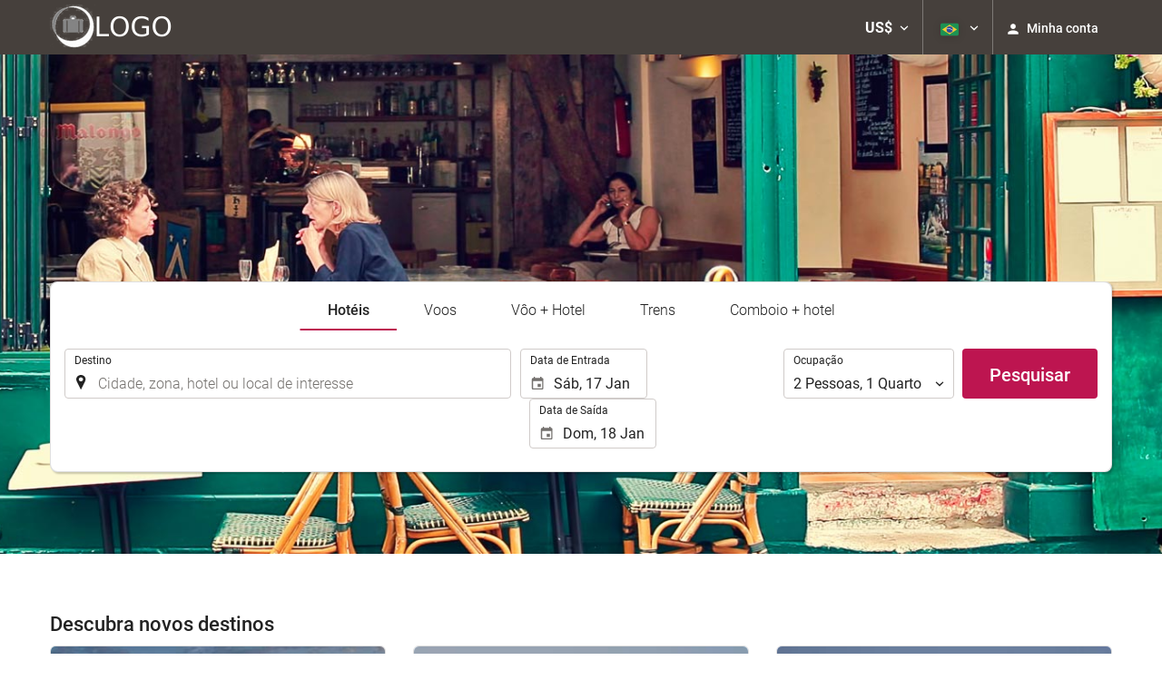

--- FILE ---
content_type: text/html; charset=UTF-8
request_url: https://booking.badatravel.es/themes/ilussion/cross_domain_helper?xdm_e=https%3A%2F%2Fbooking.badatravel.es%2Fbr%2F&xdm_c=default2643&xdm_p=4
body_size: 2650
content:
<!DOCTYPE html>
<html lang="es"><head>
<script>
//<![CDATA[
var Themes = {"Ilusion":{"Ilusion":{"vars":{"preferencesCookie":"_upfs","preferencesDomain":".badatravel.es","userCurrency":"USD","conversionRates":{"AED":4.2624029997224,"AFN":76.025625988162,"ALL":96.706320996885,"AMD":441.32883937003,"ANG":2.0776129999084,"ARS":1659.1193328217,"ATS":13.760306621023,"AUD":1.728665000067,"AWG":2.0891269999985,"AZN":1.9776720000571,"BAM":1.9559279999229,"BBD":2.3404530000191,"BDT":142.12928861804,"BEF":40.339822015219,"BGN":1.9491199999975,"BHD":0.43622900000928,"BIF":3440.3251520108,"BMD":1.1606259999515,"BND":1.4958979998888,"BOB":8.029525000232,"BRL":6.2316370015611,"BSD":1.16207599999,"BTN":105.42588996925,"BWP":15.520013992348,"BYR":20790.280128234,"BZD":2.3371530002093,"CAD":1.6152480000447,"CLP":1029.1158484973,"CNY":8.0882280022233,"COP":4282.9799089695,"CRC":567.93712118239,"CUP":30.756584986383,"CVE":110.27220672175,"CYP":0.58527447856277,"CZK":24.275825011668,"CHF":0.93158700001822,"DEM":1.9558296193711,"DJF":206.93352289548,"DKK":7.4761759988961,"DOP":74.034838899894,"DZD":150.78385439056,"EEK":15.646636951909,"EGP":54.665572998058,"ESP":166.38603443479,"ETB":181.32685198634,"FIM":5.9457271987856,"FJD":2.6456510000325,"FKP":0.86738200000221,"FRF":6.5595708750774,"GBP":0.86707700000111,"GEL":3.1225370003859,"GHC":24528.440727023,"GIP":0.86738200000221,"GMD":85.88672564657,"GNF":10173.664452199,"GRD":340.7503206205,"GTQ":8.909581998933,"GYD":243.07588615259,"HKD":9.0498069983408,"HNL":30.646003002567,"HRK":7.5393139997643,"HTG":152.21994832681,"HUF":385.44829390371,"IDR":19625.120939808,"IEP":0.78756281712765,"ILS":3.6502890004252,"INR":105.27979653542,"IQD":1522.2994028019,"IRR":967960.50721131,"ISK":146.21609203133,"ITL":1936.2696216723,"JMD":183.38198671387,"JOD":0.8229299999894,"JPY":183.60525179321,"KES":149.89979723204,"KGS":101.49717673423,"KHR":4678.3056673931,"KMF":493.26639576805,"KPW":1044.5821389407,"KRW":1710.2755578876,"KWD":0.35745000000007,"KYD":0.96836299996695,"KZT":594.21883308851,"LAK":25126.638256814,"LBP":104061.52117132,"LKR":359.98352571393,"LRD":209.75371117766,"LSL":19.02734401723,"LTL":3.4528000004254,"LUF":40.339822015219,"LVL":0.70280000001763,"LYD":6.3144129994472,"MAD":10.69879900022,"MDL":19.9233019816,"MGF":13538.871453831,"MKD":61.559023009796,"MMK":2437.40500214,"MNT":4137.3843290776,"MOP":9.3359100021711,"MRU":46.529041021854,"MTL":0.4293006223319,"MUR":53.741319084116,"MVR":17.943715001726,"MWK":2015.0317337273,"MXN":20.45707998447,"MYR":4.7092439996779,"MZM":35335.938769885,"NAD":19.02734401723,"NGN":1646.7313370997,"NIO":42.762795058047,"NLG":2.2037110717464,"NOK":11.716754993619,"NPR":168.68102453683,"NZD":2.0177779999002,"OMR":0.44493899999636,"PAB":1.16207599999,"PEN":3.9047550004857,"PGK":4.9643239997552,"PHP":68.976428836722,"PKR":325.21505495939,"PTE":200.48196666715,"PYG":7942.5215599748,"QAR":4.2251760007943,"ROL":44624.927484493,"RUB":90.405908879577,"RWF":1694.3107586192,"SAR":4.3518669998144,"SBD":9.4284729982766,"SCR":17.715157985382,"SDD":338.94743264267,"SEK":10.703180002973,"SGD":1.4955869999302,"SHP":0.87076999999807,"SIT":239.63977349249,"SKK":30.126016040561,"SLL":24337.769297417,"SOS":662.94331184999,"SRG":4126.45096332,"STN":24.501600989737,"SVC":9.6209800015856,"SYP":12836.031253169,"SZL":19.032244003371,"THB":36.455686042932,"TND":3.4083230003631,"TOP":2.7945080003746,"TRY":50.228989946848,"TTD":7.8905159974531,"TWD":36.702514955054,"TZS":2928.3914579993,"UAH":50.390892990973,"UGX":4131.2702871192,"USD":1.1606259999515,"UYU":44.972939040526,"UZS":13908.902253799,"VEF":3843197.5403536,"VND":30495.428735233,"VUV":140.62410835526,"WST":3.2383799999517,"XAF":655.99988979202,"XCD":3.1366500003613,"XOF":655.99988979202,"XPF":119.33174224344,"YER":276.78029235749,"ZAR":19.042575014078,"ZMK":7231.7508575049,"ZWD":435.62603752509,"EUR":1,"RON":5.093642999879,"PLN":4.2225309998686,"mBTC":0.012287586036141,"AOA":1063.1336608848,"CUC":1.1606259999515,"MZN":74.168321133225,"mBCH":1.9507771589149,"mLTC":26.367515809046,"mETH":0.35007332617511,"mDSH":18.049914786713,"mEOS":441.18814260983,"VES":396.13936832646,"XRP":0.5605234266051,"USDC":1.1586130755952,"GUSD":1.1586130755952,"PAX":1.1586130755952,"BUSD":1.1586130755952,"ZWL":373.72105647205,"RSD":117.34767040231,"BYN":3.3513190000002}}}},"Components":{"LanguageSelector":{"vars":[]},"Login":{"vars":{"user":{"id":"","email":"","name":"","first_name":"","last_name":""}}},"CookiePreferenceCenter":{"vars":{"data":{"show":false}}},"MultiLogin":{"vars":{"userLoggedIn":false}}}};
//]]>
</script>
<!--[if lt IE 9]><script src="https://eur2.otcdn.com/headers/vendor/json/json3.min.js?v=1748355822"></script><![endif]--><script src="https://eur2.otcdn.com/headers/ac/il_cd/il_cd_eb1bf117ce1f7b430a294cb622ee3f2f_20251222_124029.js"></script><meta name="robots" content="noindex, follow"></head>
<body>
<script>
</script>
</body>
</html>


--- FILE ---
content_type: text/javascript
request_url: https://eur2.otcdn.com/headers/common/js/libraries/i18n/locales/pt_br.js?v=1748355805
body_size: 3239
content:
var I18nLocaleData = {"locale":"pt_BR","currencies":{"AED":{"symbol":"AED","_rounding":"0","_digits":"2","name":"Dir\u00e9m dos Emirados \u00c1rabes Unidos"},"AFN":{"symbol":"AFN","_rounding":"0","_digits":"0","name":"Afegane afeg\u00e3o"},"ALL":{"symbol":"ALL","_rounding":"0","_digits":"0","name":"Lek Alban\u00eas"},"AMD":{"symbol":"AMD","_rounding":"0","_digits":"0","name":"Dram arm\u00eanio"},"ANG":{"symbol":"ANG","_rounding":"0","_digits":"2","name":"Florim das Antilhas Holandesas"},"AOA":{"symbol":"AOA","_rounding":"0","_digits":"2","name":"Cuanza angolano"},"ARS":{"symbol":"AR$","_rounding":"0","_digits":"2","name":"Peso argentino"},"ATS":{"symbol":"ATS","_rounding":"0","_digits":"2","name":"Xelim austr\u00edaco"},"AUD":{"symbol":"AU$","_rounding":"0","_digits":"2","name":"D\u00f3lar australiano"},"AWG":{"symbol":"AWG","_rounding":"0","_digits":"2","name":"Florim arubano"},"AZN":{"symbol":"AZN","_rounding":"0","_digits":"2","name":"Manat azeri"},"BAM":{"symbol":"BAM","_rounding":"0","_digits":"2","name":"Marco b\u00f3snio-herzegovino convers\u00edvel"},"BBD":{"symbol":"BBD","_rounding":"0","_digits":"2","name":"D\u00f3lar barbadense"},"BDT":{"symbol":"BDT","_rounding":"0","_digits":"2","name":"Taka bengalesa"},"BEF":{"symbol":"BEF","_rounding":"0","_digits":"2","name":"Franco belga"},"BGN":{"symbol":"BGN","_rounding":"0","_digits":"2","name":"Lev b\u00falgaro"},"BHD":{"symbol":"BHD","_rounding":"0","_digits":"3","name":"Dinar bareinita"},"BIF":{"symbol":"BIF","_rounding":"0","_digits":"0","name":"Franco burundiano"},"BMD":{"symbol":"BMD","_rounding":"0","_digits":"2","name":"D\u00f3lar das Bermudas"},"BND":{"symbol":"BND","_rounding":"0","_digits":"2","name":"D\u00f3lar do Brunei"},"BOB":{"symbol":"BOB","_rounding":"0","_digits":"2","name":"Boliviano"},"BRL":{"symbol":"R$","_rounding":"0","_digits":"2","name":"Real brasileiro"},"BSD":{"symbol":"BSD","_rounding":"0","_digits":"2","name":"D\u00f3lar bahamense"},"BTN":{"symbol":"BTN","_rounding":"0","_digits":"2","name":"Ngultrum butan\u00eas"},"BUSD":{"symbol":"BUSD","_rounding":"0","_digits":"2","name":"Binance USD"},"BWP":{"symbol":"BWP","_rounding":"0","_digits":"2","name":"Pula botsuanesa"},"BYN":{"symbol":"BYN","_rounding":"0","_digits":"2","name":"BYN"},"BYR":{"symbol":"BYR","_rounding":"0","_digits":"0","name":"Rublo bielorrusso"},"BZD":{"symbol":"BZD","_rounding":"0","_digits":"2","name":"D\u00f3lar do Belize"},"CAD":{"symbol":"CA$","_rounding":"0","_digits":"2","_cashRounding":"5","name":"D\u00f3lar canadense"},"CHF":{"symbol":"Sfr","_rounding":"0","_digits":"2","_cashRounding":"5","name":"Franco su\u00ed\u00e7o"},"CLP":{"symbol":"CL$","_rounding":"0","_digits":"0","name":"Peso chileno"},"CNY":{"symbol":"CN\u00a5","_rounding":"0","_digits":"2","name":"Yuan chin\u00eas"},"COP":{"symbol":"COL$","_rounding":"0","_digits":"0","name":"Peso colombiano"},"CRC":{"symbol":"\u20a1","_rounding":"0","_digits":"0","name":"Col\u00f3n costarriquenho"},"CUC":{"symbol":"CUC","_rounding":"0","_digits":"2","name":"Peso cubano convers\u00edvel"},"CUP":{"symbol":"CUP","_rounding":"0","_digits":"2","name":"Peso cubano"},"CVE":{"symbol":"CVE","_rounding":"0","_digits":"2","name":"Escudo cabo-verdiano"},"CYP":{"symbol":"CYP","_rounding":"0","_digits":"2","name":"Libra cipriota"},"CZK":{"symbol":"K\u010d","_rounding":"0","_digits":"2","_cashDigits":"0","_cashRounding":"0","name":"Coroa checa"},"DEM":{"symbol":"DEM","_rounding":"0","_digits":"2","name":"Marco alem\u00e3o"},"DJF":{"symbol":"DJF","_rounding":"0","_digits":"0","name":"Franco djibutiense"},"DKK":{"symbol":"Dkr","_rounding":"0","_digits":"2","name":"Coroa dinamarquesa"},"DOP":{"symbol":"DOP","_rounding":"0","_digits":"2","name":"Peso dominicano"},"DZD":{"symbol":"DZD","_rounding":"0","_digits":"2","name":"Dinar argelino"},"EEK":{"symbol":"EEK","_rounding":"0","_digits":"2","name":"Coroa estoniana"},"EGP":{"symbol":"EGP","_rounding":"0","_digits":"2","name":"Libra eg\u00edpcia"},"ESP":{"symbol":"ESP","_rounding":"0","_digits":"0","name":"Peseta espanhola"},"ETB":{"symbol":"ETB","_rounding":"0","_digits":"2","name":"Birr et\u00edope"},"EUR":{"symbol":"\u20ac","_rounding":"0","_digits":"2","name":"Euro"},"FIM":{"symbol":"FIM","_rounding":"0","_digits":"2","name":"Marca finlandesa"},"FJD":{"symbol":"FJD","_rounding":"0","_digits":"2","name":"D\u00f3lar fijiano"},"FKP":{"symbol":"FKP","_rounding":"0","_digits":"2","name":"Libra malvinense"},"FRF":{"symbol":"FRF","_rounding":"0","_digits":"2","name":"Franco franc\u00eas"},"GBP":{"symbol":"\u00a3","_rounding":"0","_digits":"2","name":"Libra esterlina brit\u00e2nica"},"GEL":{"symbol":"GEL","_rounding":"0","_digits":"2","name":"Lari georgiano"},"GHC":{"symbol":"GHC","_rounding":"0","_digits":"2","name":"Cedi de Gana (1979\u20132007)"},"GIP":{"symbol":"GIP","_rounding":"0","_digits":"2","name":"Libra de Gibraltar"},"GMD":{"symbol":"GMD","_rounding":"0","_digits":"2","name":"Dalasi gambiano"},"GNF":{"symbol":"GNF","_rounding":"0","_digits":"0","name":"Franco guineano"},"GRD":{"symbol":"GRD","_rounding":"0","_digits":"2","name":"Dracma grego"},"GTQ":{"symbol":"GTQ","_rounding":"0","_digits":"2","name":"Quetzal guatemalense"},"GUSD":{"symbol":"GUSD","_rounding":"0","_digits":"2","name":"Gemini USD Dollar"},"GYD":{"symbol":"GYD","_rounding":"0","_digits":"0","name":"D\u00f3lar guianense"},"HKD":{"symbol":"HK$","_rounding":"0","_digits":"2","name":"D\u00f3lar de Hong Kong"},"HNL":{"symbol":"HNL","_rounding":"0","_digits":"2","name":"Lempira hondurenha"},"HRK":{"symbol":"HRK","_rounding":"0","_digits":"2","name":"Kuna croata"},"HTG":{"symbol":"HTG","_rounding":"0","_digits":"2","name":"Gourde haitiano"},"HUF":{"symbol":"Ft","_rounding":"0","_digits":"0","name":"Forinte h\u00fangaro"},"IDR":{"symbol":"IDR","_rounding":"0","_digits":"0","name":"Rupia indon\u00e9sia"},"IEP":{"symbol":"IEP","_rounding":"0","_digits":"2","name":"Libra irlandesa"},"ILS":{"symbol":"\u20aa","_rounding":"0","_digits":"2","name":"Sheqel Novo israelita"},"INR":{"symbol":"\u20b9","_rounding":"0","_digits":"2","name":"Rupia indiana"},"IQD":{"symbol":"IQD","_rounding":"0","_digits":"0","name":"Dinar iraquiano"},"IRR":{"symbol":"IRR","_rounding":"0","_digits":"0","name":"Rial iraniano"},"ISK":{"symbol":"ISK","_rounding":"0","_digits":"0","name":"Coroa islandesa"},"ITL":{"symbol":"ITL","_rounding":"0","_digits":"0","name":"Lira italiana"},"JMD":{"symbol":"JMD","_rounding":"0","_digits":"2","name":"D\u00f3lar jamaicano"},"JOD":{"symbol":"JOD","_rounding":"0","_digits":"3","name":"Dinar jordaniano"},"JPY":{"symbol":"JP\u00a5","_rounding":"0","_digits":"0","name":"Iene japon\u00eas"},"KES":{"symbol":"KES","_rounding":"0","_digits":"2","name":"Xelim queniano"},"KGS":{"symbol":"KGS","_rounding":"0","_digits":"2","name":"Som quirguiz"},"KHR":{"symbol":"KHR","_rounding":"0","_digits":"2","name":"Riel cambojano"},"KMF":{"symbol":"KMF","_rounding":"0","_digits":"0","name":"Franco comorense"},"KPW":{"symbol":"KPW","_rounding":"0","_digits":"0","name":"Won norte-coreano"},"KRW":{"symbol":"\u20a9","_rounding":"0","_digits":"0","name":"Won sul-coreano"},"KWD":{"symbol":"KWD","_rounding":"0","_digits":"3","name":"Dinar coveitiano"},"KYD":{"symbol":"KYD","_rounding":"0","_digits":"2","name":"D\u00f3lar das Ilhas Caiman"},"KZT":{"symbol":"KZT","_rounding":"0","_digits":"2","name":"Tenge cazaque"},"LAK":{"symbol":"LAK","_rounding":"0","_digits":"0","name":"Kip de Laos"},"LBP":{"symbol":"LBP","_rounding":"0","_digits":"0","name":"Libra libanesa"},"LKR":{"symbol":"LKR","_rounding":"0","_digits":"2","name":"Rupia ceilandesa"},"LRD":{"symbol":"LRD","_rounding":"0","_digits":"2","name":"D\u00f3lar liberiano"},"LSL":{"symbol":"LSL","_rounding":"0","_digits":"2","name":"Loti do Lesoto"},"LTL":{"symbol":"LTL","_rounding":"0","_digits":"2","name":"Litas lituano"},"LUF":{"symbol":"LUF","_rounding":"0","_digits":"0","name":"Franco luxemburgu\u00eas"},"LVL":{"symbol":"LVL","_rounding":"0","_digits":"2","name":"Lats let\u00e3o"},"LYD":{"symbol":"LYD","_rounding":"0","_digits":"3","name":"Dinar l\u00edbio"},"MAD":{"symbol":"MAD","_rounding":"0","_digits":"2","name":"Dirr\u00e3 marroquino"},"MDL":{"symbol":"MDL","_rounding":"0","_digits":"2","name":"Leu mold\u00e1vio"},"MGF":{"symbol":"MGF","_rounding":"0","_digits":"0","name":"Franco de Madagascar"},"MKD":{"symbol":"MKD","_rounding":"0","_digits":"2","name":"Dinar maced\u00f4nio"},"MMK":{"symbol":"MMK","_rounding":"0","_digits":"0","name":"Kyat mianmarense"},"MNT":{"symbol":"MNT","_rounding":"0","_digits":"0","name":"Tugrik mongol"},"MOP":{"symbol":"MOP","_rounding":"0","_digits":"2","name":"Pataca macaense"},"MRU":{"symbol":"MRU","_rounding":"0","_digits":"2","name":"MRU"},"MTL":{"symbol":"MTL","_rounding":"0","_digits":"2","name":"Lira maltesa"},"MUR":{"symbol":"MUR","_rounding":"0","_digits":"0","name":"Rupia mauriciana"},"MVR":{"symbol":"MVR","_rounding":"0","_digits":"2","name":"Rupia maldiva"},"MWK":{"symbol":"MWK","_rounding":"0","_digits":"2","name":"Kwacha malawiana"},"MXN":{"symbol":"MX$","_rounding":"0","_digits":"2","name":"Peso mexicano"},"MYR":{"symbol":"MYR","_rounding":"0","_digits":"2","name":"Ringgit malaio"},"MZM":{"symbol":"MZM","_rounding":"0","_digits":"2","name":"Metical de Mo\u00e7ambique (1980\u20132006)"},"MZN":{"symbol":"MZN","_rounding":"0","_digits":"2","name":"Metical mo\u00e7ambicano"},"NAD":{"symbol":"NAD","_rounding":"0","_digits":"2","name":"D\u00f3lar namibiano"},"NGN":{"symbol":"NGN","_rounding":"0","_digits":"2","name":"Naira nigeriana"},"NIO":{"symbol":"NIO","_rounding":"0","_digits":"2","name":"C\u00f3rdoba nicaraguense"},"NLG":{"symbol":"NLG","_rounding":"0","_digits":"2","name":"Florim holand\u00eas"},"NOK":{"symbol":"Nkr","_rounding":"0","_digits":"2","name":"Coroa norueguesa"},"NPR":{"symbol":"NPR","_rounding":"0","_digits":"2","name":"Rupia nepalesa"},"NZD":{"symbol":"NZ$","_rounding":"0","_digits":"2","name":"D\u00f3lar da Nova Zel\u00e2ndia"},"OMR":{"symbol":"OMR","_rounding":"0","_digits":"3","name":"Rial omanense"},"PAB":{"symbol":"PAB","_rounding":"0","_digits":"2","name":"Balboa panamenha"},"PAX":{"symbol":"PAX","_rounding":"0","_digits":"2","name":"Paxos Standard USD"},"PEN":{"symbol":"S\/.","_rounding":"0","_digits":"2","name":"Novo sol peruano"},"PGK":{"symbol":"PGK","_rounding":"0","_digits":"2","name":"Kina papu\u00e1sia"},"PHP":{"symbol":"PHP","_rounding":"0","_digits":"2","name":"Peso filipino"},"PKR":{"symbol":"PKR","_rounding":"0","_digits":"0","name":"Rupia paquistanesa"},"PLN":{"symbol":"PLN","_rounding":"0","_digits":"2","name":"Zloti polon\u00eas"},"PTE":{"symbol":"Esc.","_rounding":"0","_digits":"2","name":"Escudo portugu\u00eas"},"PYG":{"symbol":"PYG","_rounding":"0","_digits":"0","name":"Guarani paraguaio"},"QAR":{"symbol":"QAR","_rounding":"0","_digits":"2","name":"Rial catariano"},"ROL":{"symbol":"ROL","_rounding":"0","_digits":"2","name":"Leu romeno (1952\u20132006)"},"RON":{"symbol":"RON","_rounding":"0","_digits":"2","name":"Leu romeno"},"RSD":{"symbol":"RSD","_rounding":"0","_digits":"0","name":"Dinar s\u00e9rvio"},"RUB":{"symbol":"RUB","_rounding":"0","_digits":"2","name":"Rublo russo"},"RWF":{"symbol":"RWF","_rounding":"0","_digits":"0","name":"Franco ruand\u00eas"},"SAR":{"symbol":"SAR","_rounding":"0","_digits":"2","name":"Rial saudita"},"SBD":{"symbol":"SBD","_rounding":"0","_digits":"2","name":"D\u00f3lar das Ilhas Salom\u00e3o"},"SCR":{"symbol":"SCR","_rounding":"0","_digits":"2","name":"Rupia seichelense"},"SDD":{"symbol":"SDD","_rounding":"0","_digits":"2","name":"Dinar sudan\u00eas (1992\u20132007)"},"SEK":{"symbol":"Skr","_rounding":"0","_digits":"2","name":"Coroa sueca"},"SGD":{"symbol":"S$","_rounding":"0","_digits":"2","name":"D\u00f3lar de Cingapura"},"SHP":{"symbol":"SHP","_rounding":"0","_digits":"2","name":"Libra de Santa Helena"},"SIT":{"symbol":"SIT","_rounding":"0","_digits":"2","name":"Tolar Bons esloveno"},"SKK":{"symbol":"SKK","_rounding":"0","_digits":"2","name":"Coroa eslovaca"},"SLL":{"symbol":"SLL","_rounding":"0","_digits":"0","name":"Leone de Serra Leoa"},"SOS":{"symbol":"SOS","_rounding":"0","_digits":"0","name":"Xelim somali"},"SRG":{"symbol":"SRG","_rounding":"0","_digits":"2","name":"Florim do Suriname"},"STN":{"symbol":"STN","_rounding":"0","_digits":"2","name":"STN"},"SVC":{"symbol":"SVC","_rounding":"0","_digits":"2","name":"Colom salvadorenho"},"SYP":{"symbol":"SYP","_rounding":"0","_digits":"0","name":"Libra s\u00edria"},"SZL":{"symbol":"SZL","_rounding":"0","_digits":"2","name":"Lilangeni suazi"},"THB":{"symbol":"\u0e3f","_rounding":"0","_digits":"2","name":"Baht tailand\u00eas"},"TND":{"symbol":"TND","_rounding":"0","_digits":"3","name":"Dinar tunisiano"},"TOP":{"symbol":"TOP","_rounding":"0","_digits":"2","name":"Pa\u02bbanga tonganesa"},"TRY":{"symbol":"TRY","_rounding":"0","_digits":"2","name":"Lira turca"},"TTD":{"symbol":"TTD","_rounding":"0","_digits":"2","name":"D\u00f3lar de Trinidad e Tobago"},"TWD":{"symbol":"NT$","_rounding":"0","_digits":"2","_cashDigits":"0","_cashRounding":"0","name":"Novo d\u00f3lar taiwan\u00eas"},"TZS":{"symbol":"TZS","_rounding":"0","_digits":"0","name":"Xelim da Tanz\u00e2nia"},"UAH":{"symbol":"UAH","_rounding":"0","_digits":"2","name":"Hryvnia ucraniano"},"UGX":{"symbol":"UGX","_rounding":"0","_digits":"0","name":"Xelim ugandense"},"USD":{"symbol":"US$","_rounding":"0","_digits":"2","name":"D\u00f3lar norte-americano"},"USDC":{"symbol":"USDC","_rounding":"0","_digits":"2","name":"Circle USD Coin"},"UYU":{"symbol":"UYU","_rounding":"0","_digits":"2","name":"Peso uruguaio"},"UZS":{"symbol":"UZS","_rounding":"0","_digits":"0","name":"Som uzbeque"},"VEF":{"symbol":"BsF.","_rounding":"0","_digits":"2","name":"Bol\u00edvar venezuelano"},"VES":{"symbol":"Bs. S","_rounding":"0","_digits":"2","name":"Bol\u00edvar venezuelano"},"VND":{"symbol":"\u20ab","_rounding":"0","_digits":"0","name":"Dong vietnamita"},"VUV":{"symbol":"VUV","_rounding":"0","_digits":"0","name":"Vatu de Vanuatu"},"WST":{"symbol":"WST","_rounding":"0","_digits":"2","name":"Tala samoano"},"XAF":{"symbol":"FCFA","_rounding":"0","_digits":"0","name":"Franco CFA BEAC"},"XCD":{"symbol":"EC$","_rounding":"0","_digits":"2","name":"D\u00f3lar do Caribe Oriental"},"XOF":{"symbol":"CFA","_rounding":"0","_digits":"0","name":"Franco CFA BCEAO"},"XPF":{"symbol":"CFPF","_rounding":"0","_digits":"0","name":"Franco CFP"},"XRP":{"symbol":"XRP","_rounding":"0","_digits":"2","name":"Ripple"},"YER":{"symbol":"YER","_rounding":"0","_digits":"0","name":"Rial iemenita"},"ZAR":{"symbol":"ZAR","_rounding":"0","_digits":"2","name":"Rand sul-africano"},"ZMK":{"symbol":"ZMK","_rounding":"0","_digits":"0","name":"Cuacha zambiano (1968\u20132012)"},"ZWD":{"symbol":"ZWD","_rounding":"0","_digits":"0","name":"D\u00f3lar do Zimb\u00e1bue (1980\u20132008)"},"ZWL":{"symbol":"ZWL","_rounding":"0","_digits":"2","name":"D\u00f3lar do Zimb\u00e1bue (2009)"},"mBCH":{"symbol":"mBCH","_rounding":"0","_digits":"2","name":"bitcoin Cash"},"mBTC":{"symbol":"mBTC","_rounding":"0","_digits":"2","name":"bitcoin"},"mDSH":{"symbol":"mDSH","_rounding":"0","_digits":"2","name":"DASH"},"mEOS":{"symbol":"mEOS","_rounding":"0","_digits":"2","name":"EOS"},"mETH":{"symbol":"mETH","_rounding":"0","_digits":"2","name":"ETH"},"mLTC":{"symbol":"mLTC","_rounding":"0","_digits":"2","name":"LTC"}},"symbols":{"decimal":",","group":".","list":";","percentSign":"%","plusSign":"+","minusSign":"-","exponential":"E","superscriptingExponent":"\u00d7","perMille":"\u2030","infinity":"\u221e","nan":"NaN"},"length_unit_patterns":{"long":{"length-centimeter":{"unitPattern-count-one":"{0} cent\u00edmetro","unitPattern-count-other":"{0} cent\u00edmetros"},"length-meter":{"unitPattern-count-one":"{0} metro","unitPattern-count-other":"{0} metros"},"length-kilometer":{"unitPattern-count-one":"{0} quil\u00f4metro","unitPattern-count-other":"{0} quil\u00f4metros"},"length-foot":{"unitPattern-count-one":"{0} p\u00e9","unitPattern-count-other":"{0} p\u00e9s"},"length-yard":{"unitPattern-count-one":"{0} jarda","unitPattern-count-other":"{0} jardas"},"length-mile":{"unitPattern-count-one":"{0} milha","unitPattern-count-other":"{0} milhas"}},"short":{"length-centimeter":{"unitPattern-count-one":"{0} cm","unitPattern-count-other":"{0} cm"},"length-meter":{"unitPattern-count-one":"{0} m","unitPattern-count-other":"{0} m"},"length-kilometer":{"unitPattern-count-one":"{0} km","unitPattern-count-other":"{0} km"},"length-foot":{"unitPattern-count-one":"{0} p\u00e9","unitPattern-count-other":"{0} p\u00e9s"},"length-yard":{"unitPattern-count-one":"{0} yd","unitPattern-count-other":"{0} yd"},"length-mile":{"unitPattern-count-one":"{0} milha","unitPattern-count-other":"{0} milhas"}},"narrow":{"length-centimeter":{"unitPattern-count-one":"{0} cm","unitPattern-count-other":"{0} cm"},"length-meter":{"unitPattern-count-one":"{0} m","unitPattern-count-other":"{0} m"},"length-kilometer":{"unitPattern-count-one":"{0} km","unitPattern-count-other":"{0} km"},"length-foot":{"unitPattern-count-one":"{0} p\u00e9","unitPattern-count-other":"{0} p\u00e9s"},"length-yard":{"unitPattern-count-one":"{0} yd","unitPattern-count-other":"{0} yd"},"length-mile":{"unitPattern-count-one":"{0} milha","unitPattern-count-other":"{0} milhas"}}},"temperature_unit_patterns":{"long":{"temperature-celsius":{"unitPattern-count-one":"{0} grau Celsius","unitPattern-count-other":"{0} graus Celsius"},"temperature-fahrenheit":{"unitPattern-count-one":"{0} grau Fahrenheit","unitPattern-count-other":"{0} graus Fahrenheit"}},"short":{"temperature-celsius":{"unitPattern-count-one":"{0}\u00b0C","unitPattern-count-other":"{0}\u00b0C"},"temperature-fahrenheit":{"unitPattern-count-one":"{0}\u00b0F","unitPattern-count-other":"{0}\u00b0F"}},"narrow":{"temperature-celsius":{"unitPattern-count-one":"{0} \u00b0","unitPattern-count-other":"{0} \u00b0"},"temperature-fahrenheit":{"unitPattern-count-one":"{0} \u00b0F","unitPattern-count-other":"{0} \u00b0F"}}},"speed_unit_patterns":{"long":{"speed-kilometer-per-hour":{"unitPattern-count-one":"{0} quil\u00f4metro por hora","unitPattern-count-other":"{0} quil\u00f4metros por hora"},"speed-meter-per-second":{"unitPattern-count-one":"{0} metro por segundo","unitPattern-count-other":"{0} metros por segundo"},"speed-mile-per-hour":{"unitPattern-count-one":"{0} milha por hora","unitPattern-count-other":"{0} milhas por hora"}},"short":{"speed-kilometer-per-hour":{"unitPattern-count-one":"{0} km\/h","unitPattern-count-other":"{0} km\/h"},"speed-meter-per-second":{"unitPattern-count-one":"{0} m\/s","unitPattern-count-other":"{0} m\/s"},"speed-mile-per-hour":{"unitPattern-count-one":"{0} mi\/h","unitPattern-count-other":"{0} mi\/h"}},"narrow":{"speed-kilometer-per-hour":{"unitPattern-count-one":"{0} km\/h","unitPattern-count-other":"{0} km\/h"},"speed-meter-per-second":{"unitPattern-count-one":"{0} m\/s","unitPattern-count-other":"{0} m\/s"},"speed-mile-per-hour":{"unitPattern-count-one":"{0} mi\/h","unitPattern-count-other":"{0} mi\/h"}}},"decimal_pattern":"#,##0.###","currency_pattern":"\u00a4#,##0.00","html_price_pattern":"<span class=\"symbol\">\u00a4<\/span>#,##0.00","pattern":"<span class=\"symbol\">\u00a4<\/span>#,##0.00"};